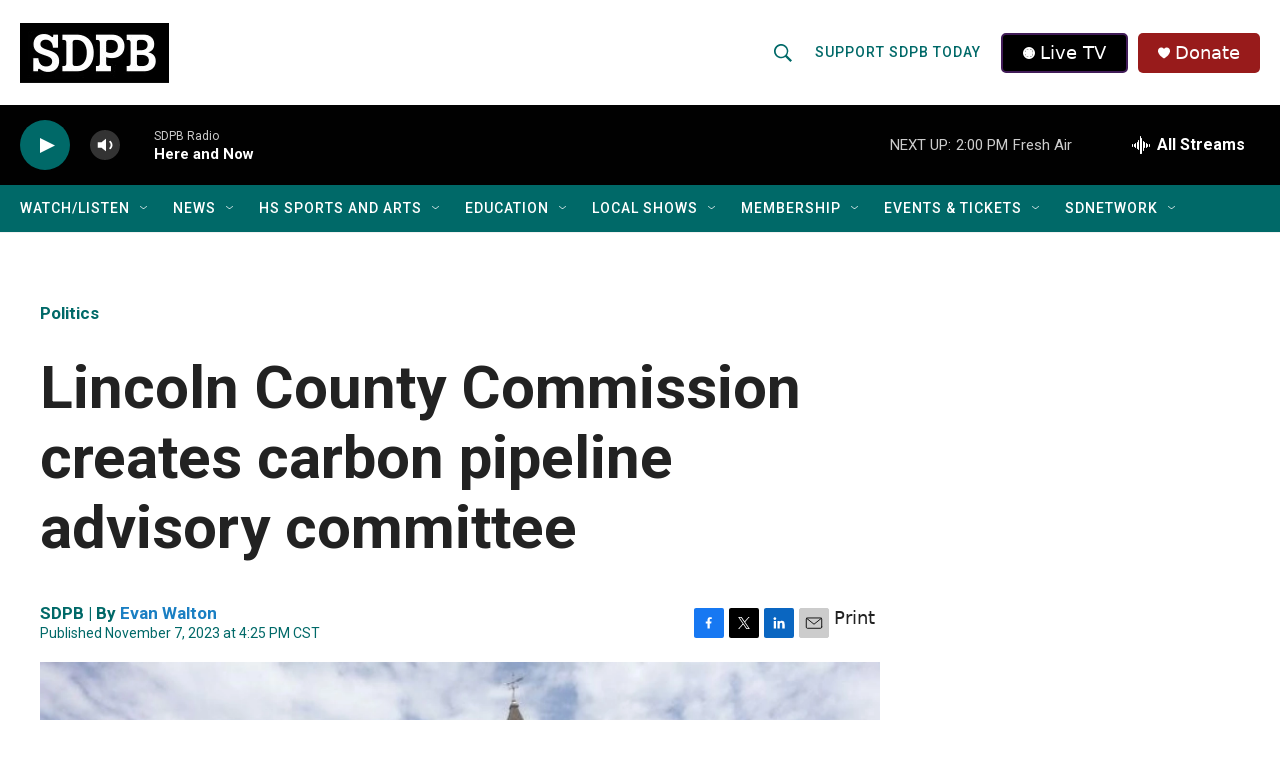

--- FILE ---
content_type: text/html; charset=utf-8
request_url: https://www.google.com/recaptcha/api2/aframe
body_size: 182
content:
<!DOCTYPE HTML><html><head><meta http-equiv="content-type" content="text/html; charset=UTF-8"></head><body><script nonce="ajrwtNkaxS5N8bMIuA2QcQ">/** Anti-fraud and anti-abuse applications only. See google.com/recaptcha */ try{var clients={'sodar':'https://pagead2.googlesyndication.com/pagead/sodar?'};window.addEventListener("message",function(a){try{if(a.source===window.parent){var b=JSON.parse(a.data);var c=clients[b['id']];if(c){var d=document.createElement('img');d.src=c+b['params']+'&rc='+(localStorage.getItem("rc::a")?sessionStorage.getItem("rc::b"):"");window.document.body.appendChild(d);sessionStorage.setItem("rc::e",parseInt(sessionStorage.getItem("rc::e")||0)+1);localStorage.setItem("rc::h",'1769109191349');}}}catch(b){}});window.parent.postMessage("_grecaptcha_ready", "*");}catch(b){}</script></body></html>

--- FILE ---
content_type: text/css
request_url: https://tags.srv.stackadapt.com/sa.css
body_size: -11
content:
:root {
    --sa-uid: '0-b04c4cac-f5b4-5c87-4960-0ed7d5f0a608';
}